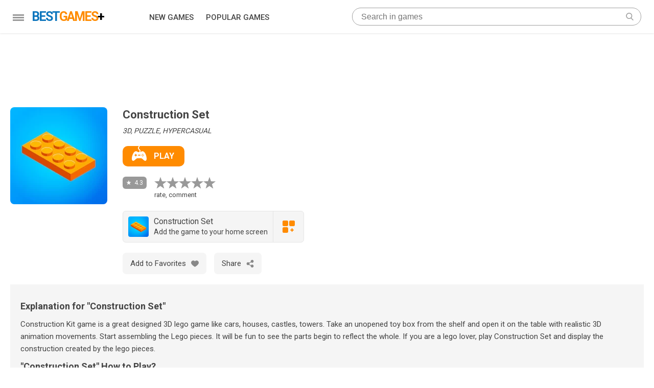

--- FILE ---
content_type: text/html; charset=UTF-8
request_url: https://bestgamesplus.com/play-game/construction-set
body_size: 27339
content:
<!DOCTYPE html>
		<html lang="en">
		<head>
		<meta http-equiv="Content-Type" content="text/html; charset=utf-8" />
		<title>Play Construction Set</title><meta name="description" content="Play Construction Set. Construction Kit game is a great designed 3D lego game like cars, houses, castles, towers. Take a... Play Construction Set game" /><link rel="canonical" href="https://bestgamesplus.com/play-game/construction-set" /><link rel="alternate" hreflang="tr" href="https://oyunyurdu.com/oyun-oyna/insaat-seti-lego" /><link rel="alternate" hreflang="en" href="https://bestgamesplus.com/play-game/construction-set" /><meta http-equiv="content-language" content="en" />
		<meta http-equiv="Cache-Control" content="max-age=31536000" />
		<meta name="HandheldFriendly" content="true" />
		<meta name="viewport" content="width=device-width, initial-scale=1" />
		<link rel="shortcut icon" type="image/x-icon" href="/theme/img/favicon.ico" />
		<link rel="preconnect" href="https://fonts.googleapis.com">
		<link rel="preconnect" href="https://fonts.gstatic.com" crossorigin>
		<link href="https://fonts.googleapis.com/css2?family=Roboto:wght@400;500;700&display=swap" rel="stylesheet">
<script async src="https://www.googletagmanager.com/gtag/js?id=G-Q4DBZ1D6E7" type="1a49a7de9225326f89fbb321-text/javascript"></script>
<script type="1a49a7de9225326f89fbb321-text/javascript">
window.dataLayer = window.dataLayer || [];
function gtag(){dataLayer.push(arguments);}
gtag("js", new Date());
gtag("config","G-Q4DBZ1D6E7");
</script>
<style>
.scnt{ margin: 0 auto;display: block;}
@media all and (min-width:1360px){
.scnt{ width:1340px}
}
@media all and (max-width:1359px) and (min-width:1280px){
.scnt{ width:1260px}
}
@media all and (max-width:1279px) and (min-width:1024px){
.scnt{ width:1004px}
}
@media all and (max-width:1023px) and (min-width:800px){
.scnt{ width:780px}
}
@media all and (max-width:799px) and (min-width:640px){
.scnt{ width:620px}
}
@media all and (max-width:639px){
.scnt{ width:100%}
}
main{ margin-top:65px; background-color:#fff}
@import url('https://fonts.googleapis.com/css2?family=Roboto:wght@400;500;700&display=swap');
body {
	font-size: 15px;
	line-height: 21px;
	color: #444;
	font-family: 'Roboto', sans-serif;
	padding:0;
}
#mm{display:none}
* {
	box-sizing: border-box;
	-webkit-box-sizing: border-box;
	-moz-box-sizing: border-box;
	list-style: none;
	background-position: center center;
	background-repeat: no-repeat;
	margin: 0;
	text-decoration: none;
}

img{font-style:italic;font-size:13px;line-height:20px;color:#a0a0a0}
body,html{height:100%!important}
p{margin:15px 0;font-size:17px; line-height:27px}
ul,li{ padding:0;margin:0}

.radius2p{border-radius:2px;-moz-border-radius:2px;-webkit-border-radius:2px}
.radius10p{border-radius:10px;-moz-border-radius:10px;-webkit-border-radius:10px}
.radius20p{border-radius:20px;-moz-border-radius:20px;-webkit-border-radius:20px}

@media all and (min-width:1265px){.ads.y ins{width:980px;height:120px}}
@media all and (min-width:824px) and (max-width:950px),all and (min-width:1054px) and (max-width:1246px){.ads.y ins{width:728px;height:90px}}
@media all and (max-width:824px),all and (min-width:950px) and (max-width:1054px){.ads.y ins{width:100%;height:100px}}

		</style></head><body>
	<style>a.link{color:#09c;text-decoration:none}a.link:hover{text-decoration:underline}#error_top,#success{margin-top:10px!important}.error,.info,.success{display:block;margin:10px 0;font-size:14px;line-height:18px}.error li,.info li,.success li{display:block;padding-left:8px}.error li{color:#b92a0c;border-left:2px solid #b92a0c}.info li{color:#e6b200;border-left:2px solid #e6b200}.success li{color:#72a433;border-left:2px solid #72a433}.ads{width:100%;height:auto}.ads ins{display:block;margin:0 auto!important}#h{top:0;display:block;width:100%;height:65px;position:fixed;z-index:999;background-color:#fff;padding:15px 0;-webkit-box-shadow:0 1px 3px 0 rgba(0,0,0,.1)!important;box-shadow:0 1px 3px 0 rgba(0,0,0,.1)!important}#h .center{position:relative}#mmi{vertical-align:top;width:52px;height:50px;padding:13px 15px;float:left;cursor:pointer}#mmi div{height:35px;display:block;position:relative}#mmi span{display:block;position:absolute;height:3px;background-color:#999;width:100%;left:0;transform:rotate(0);transition:transform .25s ease-in-out,width .25s ease-in-out,left .25s ease-in-out}#mmi span:nth-child(1){top:0}body.mm #mmi span:nth-child(1){width:0%;left:50%}#mmi span:nth-child(2){top:5px}body.mm #mmi span:nth-child(2){-webkit-transform:rotate(-45deg);-ms-transform:rotate(-45deg);transform:rotate(-45deg)}#mmi span:nth-child(3){top:5px}body.mm #mmi span:nth-child(3){-webkit-transform:rotate(45deg);-ms-transform:rotate(45deg);transform:rotate(45deg)}#mmi span:nth-child(4){top:10px}body.mm #mmi span:nth-child(4){width:0%;left:50%}#lg{display:inline-block;float:left;width:200px;height:35px}#lg svg{display:inline-block;width:27px;height:35px;margin-right:5px}#lg span{user-select:none;vertical-align:top;font-size:25px;font-weight:700;line-height:35px;letter-spacing:-2px;margin-top:2px}#lg #best{color:#0e76bd}#lg #games{color:#ff8b00}#hm{width:367px;margin:0 30px;float:left}#lg #plus{color:#000}#hm a{display:inline-block;font-weight:500;color:#444;font-size:15px;line-height:38px;margin:0 20px 0 0}#hm li{display:inline}#hm li:last-child a{margin-right:0}#sec{margin:0;float:left}#se{border:1px solid #a0a0a0;position:relative}#se input{margin:5px 15px;padding-right:30px;border:0;outline:0;font-size:16px;line-height:21px;width:calc(100% - 40px)}#se #submit{position:absolute;border:0;top:0;right:5px;width:33px;height:33px;background-image:url(/theme/img/search.svg);background-size:15px 15px}#se #close{display:none;position:absolute;border:0;top:0;left:0;width:33px;height:33px;background-image:url(/theme/img/close.svg);background-size:12px 12px}#se #close,#se #submit{background-color:transparent;outline:0;cursor:pointer}@media all and (min-width:1279px){#sec{width:calc(100% - 694px)}}@media all and (max-width:1279px){#hm{width:278px}#lg{float:left;width:180px}#sec{width:calc(100% - 575px)}}@media all and (max-width:799px) and (min-width:640px){#sec{width:calc(100% - 257px);padding-left:30px}}@media all and (max-width:799px){#h{height:65px}#hm{display:none}#hm>ul{margin-top:65px}}@media all and (max-width:639px){#se{border-width:2px}#se,#sec{width:35px;height:35px}#sec{float:right;margin:0 20px 0 10px}#se input{display:none;margin:5px 15px;padding-left:20px!important;width:calc(100% - 30px)}#se #submit{width:31px;height:31px;right:0}#se #close{width:31px;height:31px}#h.as #sec{width:calc(100% - 77px);margin-left:0!important}#h.as #se{width:100%}#h.as #lg{display:none}#h.as #se #close,#h.as #se input{display:block}}section #title{margin-bottom:15px;display:block;font-size:22px;line-height:28px;font-weight:400;letter-spacing:-2px;color:#444}footer{border-top:1px solid #e8ecef}footer .scnt{padding:30px 20px 50px 20px}#copy{font-size:13px;line-height:34px;font-weight:400;color:#777;display:inline-block;width:180px;vertical-align:top}#fm{display:inline-block;width:calc(100% - 220px);float:right}#fm li{display:inline-block;margin-right:20px;float:right}#fm a{font-size:14px;line-height:34px;white-space:nowrap;color:#444;font-weight:400}#fm a:hover{text-decoration:underline}@media all and (max-width:500px){#copy,#fm{width:100%;text-align:center;float:none}#fm li{float:none}#fm li:last-child{margin-right:0}#fm{margin-bottom:30px}}@media all and (min-width:501px){#fm li:first-child{margin-right:0}}#mm ul.cnt li svg{display:inline-block;width:17px;height:17px;margin-right:10px;float:left}#mm{width:200px;position:fixed;z-index:998;top:65px;height:calc(100% - 65px)!important;overflow-y:scroll;overflow-x:hidden;scrollbar-color:#62a7d7 transparent;scrollbar-width:thin;-webkit-box-shadow:0 0 10px rgb(0 0 0 / 20%);box-shadow:0 0 10px rgb(0 0 0 / 20%);transition:all .2s ease;background-color:#fff}#mm:hover,body.mm #mm{display:block}#mm::-webkit-scrollbar{width:8px}#mm::-webkit-scrollbar-thumb{background:#a0a0a0}#mm::-webkit-scrollbar-thumb:hover{background:#5d5d5d}#mm ul.cnt li{display:block}#mm ul.cnt li:hover{background-color:#ffb256}#mm ul.cnt li a{display:block;padding:7px 30px;color:#444;font-weight:400}#mm ul.cnt li a:hover{color:#444}#mm .cnt li.baslik{font-size:14px;line-height:21px;font-weight:500;letter-spacing:-.5px}#mm .cnt li a{font-size:15px;line-height:21px}#mm>ul.cnt{padding:10px 0;margin:0}@media all and (min-width:1360px){#mm{left:calc((100% - 1340px)/ 2)}}@media all and (max-width:1359px) and (min-width:1280px){#mm{left:calc((100% - 1260px)/ 2)}}@media all and (max-width:1279px) and (min-width:1024px){#mm{left:calc((100% - 1004px)/ 2)}}@media all and (max-width:1023px) and (min-width:800px){#mm{left:calc((100% - 780px)/ 2)}}@media all and (max-width:799px) and (min-width:640px){#mm{left:calc((100% - 620px)/ 2)}}@media all and (max-width:639px){#mm{left:0}}
#mm #oth{padding:20px;border-top:1px solid #ededed;margin-bottom:30px}#mm #oth a{color:#aaa;text-decoration:none;font-size:14px}#mm #oth a:hover{text-decoration:underline}#mm #oth li{padding:5px 10px}
	
	
	</style><style>
#ot{ font-size:0; line-height:0; padding-bottom:5px}
#img { display:inline-block}
#img img{ border-radius:8px;}
#inf{ vertical-align:top; display:inline-block; width:calc(100% - 190px); padding-left:30px}

h1{ font-size:22px; line-height:30px; margin-bottom:7px}
#oyna{padding:0 20px 0 18px; transition: background-color .15s linear;
    border-radius: 10px;
    background-color: #ff8b00; display:inline-block; margin-bottom:20px}
#oyna:hover{ background-color:#ffa436}
#oyna span{ font-size:16px; line-height:22px; font-weight:600;color:#fff; display:inline-block; margin:9px 0; vertical-align:top}
#oyna svg{width: 29px;
    height: 29px;
    margin-bottom: 9px;
    margin-right: 14px;}
#kat{font-size:14px; line-height:19px; font-style:italic; margin-bottom:20px }

#oy{ display:inline-block}
#oy svg{ width:24px; height:24px; fill:#999; cursor:pointer}


#oy svg.act{
  fill:#ff8b00
}

@media all and (max-width:640px){
	#oy svg { margin:0 3px;}
}
#pn {
    position: relative;
    height: 24px;
    background-color: rgba(0,0,0,0.4);
    color: #fff;
    font-size: 12px;
    line-height: 14px;
    padding: 5px 7px 0 23px;
    display: inline-block;
    border-radius: 6px;
    vertical-align: top;
	margin-right:15px
}
#pn:before {
    content: '';
    background-position: center;
    background-size: 10px;
    background-repeat: no-repeat;
    position: absolute;
    top: 5px;
    left: 5px;
    display: block;
    width: 14px;
    height: 14px;
    background-image: url('data:image/svg+xml;utf8,<svg width="10" height="10" style="fill:%23fff" xmlns="http://www.w3.org/2000/svg"><path d="M5 0l1.176 3.382 3.58.073-2.854 2.163L7.94 9.045 5 7 2.061 9.045l1.037-3.427L.245 3.455l3.58-.073L5 0z" /></svg>');
}

#oi{
	background-color:#f5f5f5;
	padding:20px;
}
#oi .p p{margin:10px 0;font-size:15px;line-height:24px;}
#cns *{user-select:none}
#cns .bb{ margin:0 15px 15px 0}
.bb {
    display: inline-block;
    cursor: pointer;
	position:relative;
	background-color:#f5f5f5;
	padding:5px 15px;
	border-radius:7px;
	vertical-align:top
}
.bb span {
    display: inline-block;
	font-size:15px; line-height:32px;
	color:#444;
	margin-right:10px;
	vertical-align:top
}
.bb:hover{ background-color:#e5e5e5}

#fv_i.add{ background-color:#ff8b00}
#fv_i.add span{ color:#fff}
#fv_i.add path{ fill:#fff}

#shr {
    visibility: hidden;
    opacity: 0;
    position: absolute;
    bottom: 0;
    right: 0;
    width: 200px;
    height: auto;
    box-shadow: 0 0px 15px rgb(0 0 0 / 10%);
    -webkit-transform-origin: bottom right;
    transform-origin: bottom right;
    -webkit-transform: scale(0,0);
    transform: scale(0,0);
    -webkit-transition: .3s;
    transition: .3s;
}

#shr div {
    padding: 12px 0;
    width: 100%;
    background-color: #fff;
}
#shr a {
	 padding: 5px 17px;
    overflow: hidden;
    display: block;
    width: 100%;
    cursor: pointer;
    font-size: 13px;
    line-height: 24px;
    color: #444;
}
#shr a:hover { background-color:#ff8b00;color:#fff}
#shr a:before {
    content: '';
    display: inline-block;
    width: 24px;
    height: 24px;
    background-size: 17px 17px;
    background-position: center;
    background-repeat: no-repeat;
    margin-right: 12px;
    cursor: pointer;
    float: left;
}
#shr a#t:before {
    background-image: url([data-uri]);
}
#shr a#f:before {
    background-image: url([data-uri]);
}
#shr a#wa:before {
    background-size: 20px 20px;
    background-image: url([data-uri]);
}

#shr_i:hover #shr {
    transform: scale(1,1);
    visibility: visible;
    opacity: 1;
}

#uy{ font-size:0; margin:20px 0; border: solid 1px #e5e5e5; background-color:#f5f5f5; display:inline-block; border-radius:6px; border-radius:6px; cursor:pointer;user-select:none}
#uy:hover{ background-color:#e5e5e5}
#uy img{margin:10px 0 10px 10px; border-radius:4px} 
#uy #uy1{padding:10px; width:calc(100% - 110px); display:inline-block;font-size:16px; line-height:20px; vertical-align:top; text-align:left}
#uy span{font-size:14px; line-height:18px;}
#uy #uy2{ border-left: solid 1px #e5e5e5;width:60px; height:60px; display:inline-block;font-size:16px; line-height:20px; vertical-align:top; padding:18px}



#yrl { display:block; margin:20px 0 0;}
#yrl li { border-bottom:1px solid #ededed; padding:10px 20px; width:100%; display:inline-block}
#yrl li:last-child { border:none;}
#yrl li #f {border-radius:50%; display:inline-block; width:25px; height:25px; font-size:18px; line-height:25px; color:#fff;text-align: center;}
#yrl li #s {  display:inline-block;width:calc(100% - 25px); padding-left:15px;font-size:15px; line-height:25px; color:#444;}
#yrl li #y {  display:inline-block;width:100%; padding-top:5px;font-size:15px; line-height:25px; color:#444;}
#yrl li time{font-size: 13px;
    font-style: italic;}
#yrl li.b { background-color:#faeec4; border-bottom:1px solid #fff}


#yrl *{font-size: 16px;line-height: 24px;}

#yr{ padding-top:20px}
	#yrmc{max-width:400px; max-width:350px;display:block; margin:0 auto; }
	#yrm{padding:20px;background-color:#fff;box-shadow: 0 0 6px 4px #fff; }
	#yrm input,#yrm textarea{font-family:'Open Sans', sans-serif}
	@media all and (max-width:500px){
		#yrmc{max-width:100%;padding:20px 0;}
		
	}
	
	#yrm button{background-color:#ff8b00;color:#fff;font-size: 14px;line-height: 18px;padding: 8px 15px;display: inline-block;border-radius: 6px;outline:none;border:none;cursor:pointer}
	#yrm button:hover{ background-color:#ffa436}
	
	
	
.t {
    font-size: 24px;
    line-height: 30px;
    font-weight: 600;
    color: #444;
    display: inline-block;
    margin: 20px 0;
	
}
.t svg{
	display: inline-block;
    width: 24px;
    height: 24px;
    margin:3px 15px 3px 0;
    float: left;
}
.oc{margin-bottom:30px; vertical-align:top}
.ol { margin: 0 auto; display:block}
.ol .oc{background-color:#fff;display:inline-block;}
.ol .oc:not(.reklam){}
.ol .oc:not(.reklam) .imglod{-webkit-transition:.2s ease;-o-transition:.2s ease;transition:.2s ease;overflow:hidden;border-radius:8px}
.ol .oc:not(.reklam):hover .imglod{-webkit-transition:all .2 ease;-o-transition:all .2 ease;transition:all .2 ease;-webkit-transform:scale(1.05)!important;transform:scale(1.05)!important}
.ol .oc:hover img{-webkit-transform:scale(1.05);transform:scale(1.05)}
.oc .imglod{position:relative;overflow:hidden}
.ol .oc img{display:block;width:100%;height:auto;aspect-ratio:1/1;}

.ol .oc:last-child{margin-right:0!important}
.ol .oc:hover .name{color:#0e76bd}
.oc{margin-bottom:30px}


.oc .pn {
    position: relative;
    background-color: rgba(0,0,0,0.4);
    height: 22px;
    color: #fff;
    font-size: 11px;
    line-height: 15px;
    padding: 4px 5px 4px 19px;
    display: inline-block;
    border-radius: 4px;
    vertical-align: top;
    margin-top: 3px;
}
.oc .pn:before {
    content: '';
    display: block;
    width: 13px;
    height: 13px;
    background-image: url('data:image/svg+xml;utf8,<svg width="10" height="10" style="fill:%23fff" xmlns="http://www.w3.org/2000/svg"><path d="M5 0l1.176 3.382 3.58.073-2.854 2.163L7.94 9.045 5 7 2.061 9.045l1.037-3.427L.245 3.455l3.58-.073L5 0z" /></svg>');
    background-position: center;
    background-size: 10px;
    background-repeat: no-repeat;
    position: absolute;
    top:4px;
    left: 3px;
}
.oc .name{ margin-top:10px}
.oc .nmd {
    width: calc(100% - 40px);
    display: inline-block;
}
.ol .oc .nm{margin:5px 0 5px 12px;
    word-wrap: break-word;
    font-size: 14px;
    line-height: 22px;
    color: #444;
    font-family: Roboto,sans-serif;
    font-weight: 400;
    -webkit-transition: .25s ease-in-out;
    transition: .25s ease-in-out;
    -moz-transition: .25s ease-in-out;
    -o-transition: .25s ease-in-out;
    display: -webkit-box;
    max-height: 40px;
    -webkit-line-clamp: 2;
    -webkit-box-orient: vertical;
    overflow: hidden;
    text-overflow: ellipsis;}


@media all and (min-width:1360px){
	.ol{ width:1240px}
	.oc:nth-child(6n){margin-right:0!important}
	.oc{width:190px!important;margin-right:20px;margin-bottom:20px!important;}
	.oc img{height:190px!important}
}
@media all and (max-width:1359px) and (min-width:1280px){
	.ol{ width:1240px}
	.oc:nth-child(6n){margin-right:0!important}
	.oc{width:190px!important;margin-right:20px;margin-bottom:20px!important;}
	.oc img{height:190px!important}
}
@media all and (max-width:1279px) and (min-width:1024px){
	.ol{ width:980px}
	.oc:nth-child(5n){margin-right:0!important}
	.oc{width:180px!important;margin-right:20px;margin-bottom:20px!important;}
	.oc img{height:180px!important}
}
@media all and (max-width:1023px) and (min-width:800px){
	.ol{ width:760px}
	.oc:nth-child(4n){margin-right:0!important}
	.oc{width:170px!important;margin-right:20px;margin-bottom:20px!important;}
	.oc img{height:170px!important}
}
@media all and (max-width:799px) and (min-width:640px){
	.ol{ width:600px}
	.oc:nth-child(3n){margin-right:0!important}
	.oc{width:190px!important;margin-right:15px;margin-bottom:20px!important;}
	.oc img{height:190px!important}
}
@media all and (max-width:639px){
	.ol{ width:100%; padding:0 20px}
	.oc:nth-child(2n){margin-right:0!important}
	.oc{width:calc(50% - 7px)!important;margin-right:14px;margin-bottom:20px!important;}
	.oc .pn{
    font-size: 10px;
    line-height: 12px;
    padding: 5px 5px 5px 15px;}
	.oc .pn:before {
    width: 11px;
    height: 11px;
    background-size: 9px;
    top: 5px;
    left: 3px;
	}

	.oc .nm {
    margin: 5px 5px 5px 10px;
	}

    #ot{ text-align:center}
    #img{margin:0 auto;display:block;margin-bottom:20px}
    #img img{ width:150px;height:150px}
    #inf{padding:0; width:100%}
    #po{margin:5px 0}
}
.ol ul{
	padding-left:20px
}
.ol ul br{
	 display: none;
}
.ol ul li{
	display:list-item;
	list-style: disc;
}
.ol h2{
	font-size:18px;
	line-height:26px
}
.ol h3{
	font-size:16px;
	line-height:24px
}
</style>
<main>
<div class="ads y"><ins class="adsload" data-ad-slot="3838466872"></ins></div><div class="scnt" style="padding:25px 0">
    <div id="ot" class="ol">
        <div id="img"><a target="_blank" rel="nofollow" href="/game/construction-set"><img loading="lazy" width="190px" height="auto" src="../../media/oyun/35/190/17246.webp" /></a></div>
        
        <div id="inf">
            <h1>Construction Set</h1>
            <div id="kat">3D, PUZZLE, HYPERCASUAL</div>
            <a id="oyna" target="_blank" rel="nofollow" href="/game/construction-set"><svg viewBox="0 0 512.006 512.006" fill="#fff"><g><path d="m46.014 512.006c24.507 0 53.54-18.193 88.799-55.635 20.537-21.841 49.853-34.365 78.651-34.365h85.078c28.799 0 58.114 12.524 78.651 34.365 35.259 37.441 64.292 55.635 88.799 55.635 16.143 0 29.282-9.258 36.973-26.06 5.771-12.583 9.038-29.648 9.038-50.684 0-86.968-56.268-254.257-142.401-254.257-26.016 0-38.159 8.291-48.882 15.601-8.395 5.728-16.575 11.087-32.195 13.927 6.777-10.649 12.479-23.445 12.479-37.028 0-32.124-31.523-60.645-35.098-63.765-6.46-5.698-24.902-26.503-24.902-42.235s18.442-35.537 24.902-41.235c6.196-5.464 6.812-14.941 1.348-21.152-5.449-6.255-14.912-6.841-21.123-1.406-3.604 3.149-35.127 31.67-35.127 63.794s31.523 61.645 35.098 64.765c6.46 5.698 24.902 25.503 24.902 41.235 0 13.271-13.068 29.346-21.052 37.5h-23.216c-18.633-2.93-26.807-8.496-35.449-14.399-10.723-7.31-22.866-15.601-48.882-15.601-86.133 0-142.402 167.289-142.402 254.257 0 69.258 32.285 76.743 46.011 76.743zm329.989-151c-8.284 0-15-6.716-15-15s6.716-15 15-15 15 6.716 15 15-6.716 15-15 15zm30-60c8.284 0 15 6.716 15 15s-6.716 15-15 15-15-6.716-15-15 6.717-15 15-15zm-30-30c8.284 0 15 6.716 15 15s-6.716 15-15 15-15-6.716-15-15 6.717-15 15-15zm-30 30c8.284 0 15 6.716 15 15s-6.716 15-15 15-15-6.716-15-15 6.717-15 15-15zm-120 0h60c8.291 0 15 6.709 15 15s-6.709 15-15 15h-60c-8.291 0-15-6.709-15-15s6.709-15 15-15zm-120 0h15v-15c0-8.291 6.709-15 15-15s15 6.709 15 15v15h15c8.291 0 15 6.709 15 15s-6.709 15-15 15h-15v15c0 8.291-6.709 15-15 15s-15-6.709-15-15v-15h-15c-8.291 0-15-6.709-15-15s6.709-15 15-15z"/></g></svg><span>PLAY</span></a>
            
            <div id="po">
            	<div id="pn">4.3</div>
                <div id="oy">
                	<svg class="oy" xmlns="http://www.w3.org/2000/svg" viewBox="0 0 285 271.2"><path d="M199.8 169.5l85.2-65.4-106.2-3L142.8 0l-35.4 99.9-107.4 3 84.3 64.8-30.6 102.9 87.6-60 88.5 60.6z" /></svg>
                    <svg class="oy" xmlns="http://www.w3.org/2000/svg" viewBox="0 0 285 271.2"><path d="M199.8 169.5l85.2-65.4-106.2-3L142.8 0l-35.4 99.9-107.4 3 84.3 64.8-30.6 102.9 87.6-60 88.5 60.6z" /></svg>
                    <svg class="oy" xmlns="http://www.w3.org/2000/svg" viewBox="0 0 285 271.2"><path d="M199.8 169.5l85.2-65.4-106.2-3L142.8 0l-35.4 99.9-107.4 3 84.3 64.8-30.6 102.9 87.6-60 88.5 60.6z" /></svg>
                    <svg class="oy" xmlns="http://www.w3.org/2000/svg" viewBox="0 0 285 271.2"><path d="M199.8 169.5l85.2-65.4-106.2-3L142.8 0l-35.4 99.9-107.4 3 84.3 64.8-30.6 102.9 87.6-60 88.5 60.6z" /></svg>
                    <svg class="oy" xmlns="http://www.w3.org/2000/svg" viewBox="0 0 285 271.2"><path d="M199.8 169.5l85.2-65.4-106.2-3L142.8 0l-35.4 99.9-107.4 3 84.3 64.8-30.6 102.9 87.6-60 88.5 60.6z" /></svg>
                    <span style="font-size:13px;line-height:23px;display:block">rate, comment</span>
                </div>
            </div>
                        <div id="uy">
            	<img loading="lazy" width="40px" height="40px" src="../../media/oyun/35/190/17246.webp" />
                <div id="uy1">
				Construction Set<br /><span>Add the game to your home screen</span>
                </div>
                <div id="uy2"><svg fill="#ff8b00" width="24px" height="24px" viewBox="0 0 469.333 469.333"><path d="M170.667,0h-128C19.135,0,0,19.135,0,42.667v128c0,23.531,19.135,42.667,42.667,42.667h128 c23.531,0,42.667-19.135,42.667-42.667v-128C213.333,19.135,194.198,0,170.667,0z"/><path d="M426.667,0h-128C275.135,0,256,19.135,256,42.667v128c0,23.531,19.135,42.667,42.667,42.667h128 c23.531,0,42.667-19.135,42.667-42.667v-128C469.333,19.135,450.198,0,426.667,0z"/><path d="M170.667,256h-128C19.135,256,0,275.135,0,298.667v128c0,23.531,19.135,42.667,42.667,42.667h128 c23.531,0,42.667-19.135,42.667-42.667v-128C213.333,275.135,194.198,256,170.667,256z"/><path d="M416,341.333h-32v-32c0-5.896-4.771-10.667-10.667-10.667H352c-5.896,0-10.667,4.771-10.667,10.667v32h-32 c-5.896,0-10.667,4.771-10.667,10.667v21.333c0,5.896,4.771,10.667,10.667,10.667h32v32c0,5.896,4.771,10.667,10.667,10.667 h21.333c5.896,0,10.667-4.771,10.667-10.667v-32h32c5.896,0,10.667-4.771,10.667-10.667V352 C426.667,346.104,421.896,341.333,416,341.333z"/></svg></div>
            </div>    
                        
            
            <div id="cns">
        		                
                                
                <div class="bb " id="fv_i" data-id="17246">
                	<span>Add to Favorites</span>
                	<svg widht="15px" height="15px" style="margin-top:9px" viewBox="0 0 412.735 412.735"><g><path d="M295.706,35.522C295.706,35.522,295.706,35.522,295.706,35.522c-34.43-0.184-67.161,14.937-89.339,41.273 c-22.039-26.516-54.861-41.68-89.339-41.273C52.395,35.522,0,87.917,0,152.55C0,263.31,193.306,371.456,201.143,375.636 c3.162,2.113,7.286,2.113,10.449,0c7.837-4.18,201.143-110.759,201.143-223.086C412.735,87.917,360.339,35.522,295.706,35.522z"  fill="#888" /></g></svg>
                </div>
                
                               
                <div class="bb" id="shr_i">
                	<span>Share</span>
                    <svg width="15px" height="15px" style="margin-top:9px" fill="#888" viewBox="0 0 663 663"><path d="M510,408c-45.135,0-84.558,23.588-107.202,58.956l-136.527-78.03c8.797-17.34,14.229-36.644,14.229-57.426 c0-12.827-2.474-24.964-5.993-36.644l142.061-81.167C439.85,238.935,472.948,255,510,255c70.405,0,127.5-57.095,127.5-127.5 S580.405,0,510,0S382.5,57.095,382.5,127.5c0,12.827,2.474,24.964,5.992,36.644l-142.06,81.192 C223.15,220.065,190.051,204,153,204c-70.405,0-127.5,57.069-127.5,127.5C25.5,401.905,82.595,459,153,459 c29.07,0,55.539-10.098,76.984-26.494l153.893,89.198c-0.484,4.616-1.377,9.078-1.377,13.796c0,70.405,57.095,127.5,127.5,127.5 s127.5-57.095,127.5-127.5S580.405,408,510,408z"/></svg>
                	<div id="shr"><div><a target="_blank" href="https://twitter.com/intent/tweet?text=Construction Set&amp;url=https://bestgamesplus.com/play-game/construction-set&amp;via=Best Games Plus" id="t">Share on Twitter</a><a target="_blank" href="https://www.facebook.com/share.php?u=https://bestgamesplus.com/play-game/construction-set" id="f">Share on Facebook</a><a target="_blank" href="https://web.whatsapp.com/send?text=Construction Set : https://bestgamesplus.com/play-game/construction-set" id="wa">Share on Whatsapp</a></div></div>
                </div>
                
                                
            </div>
            
        </div>
    </div>
    
	<div id="oi" class="ol" itemscope itemtype="https://schema.org/FAQPage">
    			<div class="p" itemscope itemprop="mainEntity" itemtype="https://schema.org/Question">
			<p><h2 itemprop="name">Explanation for "Construction Set"</h2></p>
			<div itemscope itemprop="acceptedAnswer" itemtype="https://schema.org/Answer"><div itemprop="text"><p>Construction Kit game is a great designed 3D lego game like cars, houses, castles, towers. Take an unopened toy box from the shelf and open it on the table with realistic 3D animation movements. Start assembling the Lego pieces. It will be fun to see the parts begin to reflect the whole. If you are a lego lover, play Construction Set and display the construction created by the lego pieces.</p></div></div>
		</div>
				<div class="p" itemscope itemprop="mainEntity" itemtype="https://schema.org/Question">
			<p><h2 itemprop="name">"Construction Set" How to Play?</h2></p>
			<div itemscope itemprop="acceptedAnswer" itemtype="https://schema.org/Answer"><div itemprop="text"><p>To play Construction Set, first take an unopened box from the shelf. Open the box on the table and line up the lego pieces on the table. Perform the assembly process by clicking the lego pieces in the order requested from you.</p></div></div>
		</div>
		    </div>
    
    </div>

<div></div>
<div class="ads y"><ins class="adsload" data-ad-slot="3838466872"></ins></div><div class="scnt">
    
    <div class="ol">
    	<div class="t"><svg fill="#444" viewBox="0 0 511.5 511.5"><g><path d="m437.144 320.656c-.004-.05-.007-.101-.011-.15-1.541-21.368-5.481-39.513-12.39-57.037-.093-.265-.193-.528-.302-.79-.395-.951-39.225-95.684-21.044-147.746 1.641-4.697.845-9.901-2.123-13.894s-7.716-6.249-12.691-6.037c-1.333.058-28.492 1.565-57.3 26.911-25.213-52.021-29.194-107.287-29.235-107.89-.341-5.227-3.383-9.896-8.026-12.32-4.644-2.425-10.213-2.249-14.697.457-39.788 24.034-70.525 53.365-91.356 87.18-16.82 27.302-27.192 57.459-30.829 89.634-3.004 26.576-.896 50.03 2.135 67.303l-53.65-21.948c-3.943-1.613-8.386-1.476-12.222.385-3.834 1.858-6.697 5.26-7.874 9.354-3.504 12.189-6.128 23.455-8.023 34.441-6.596 38.261-3.897 77.447 7.802 113.325 11.762 36.068 32.059 67.129 58.697 89.824 23.888 20.353 51.603 33.115 81.744 38.092-11.314-3.379-21.83-9.073-31.214-17.068-27.495-23.425-40.36-62.425-33.576-101.781 1.058-6.129 3.567-15.537 3.851-16.59 1.425-5.306 5.463-9.594 10.805-10.879 5.306-1.272 10.709.248 14.39 4.261 1.471 1.363 16.613 14.513 45 6.726 33.346-9.144 35.743-79.643 33.954-103.618-.507-6.792 3.625-13.072 10.063-15.295 6.438-2.227 13.564.172 17.356 5.829 39.061 58.301 56.316 104.506 55.95 149.817-.144 17.611-6.086 37.476-16.305 54.5-12.217 20.354-29.129 34.694-48.908 41.475-5.53 1.896-11.01 3.337-16.421 4.374 18.163-1.445 36.885-5.398 55.918-11.922 38.865-13.321 69.645-39.707 89.011-76.303 16.095-30.42 23.739-66.864 21.521-102.62z"/><path d="m322.327 410.908c.163-20.174-3.114-47.809-25.412-90.465-.268 1.941-.563 3.899-.89 5.868-4.951 29.861-18.181 67.466-53.09 77.038-21.704 5.952-39.849 3.553-53.224-1.523-2.809 26.585 6.408 52.796 24.276 68.02 16.773 14.292 38.696 17.37 63.396 8.901 30.369-10.409 44.771-46.633 44.944-67.839z"/></g></svg>New Games</div>
    </div>
    <div class="ol">
        <div class="oc"><a href="/play-game/pinball-vs-zombie"><div class="imglod radius2p"><img loading="lazy" title="Pinball VS Zombie" class="radius2p" src="https://img.gamedistribution.com/5cdec698c5ce4e66af14ea5b3968ef08-512x512.jpg" width="100%" hegiht="100%" style="display: block;"></div><div class="name"><div class="pn">4.3</div><div class="nmd"><div class="nm">Pinball VS Zombie</div></div></div></a></div><div class="oc"><a href="/play-game/plant-merge-zombie-war"><div class="imglod radius2p"><img loading="lazy" title="Plant Merge: Zombie War" class="radius2p" src="/media/oyun/53/190/26029.webp" width="100%" hegiht="100%" style="display: block;"></div><div class="name"><div class="pn">4.3</div><div class="nmd"><div class="nm">Plant Merge: Zombie War</div></div></div></a></div><div class="oc"><a href="/play-game/crazy-bike-stunts-pvp"><div class="imglod radius2p"><img loading="lazy" title="Crazy Bike Stunts PvP" class="radius2p" src="/media/oyun/53/190/26028.webp" width="100%" hegiht="100%" style="display: block;"></div><div class="name"><div class="pn">4.1</div><div class="nmd"><div class="nm">Crazy Bike Stunts PvP</div></div></div></a></div><div class="oc"><a href="/play-game/crazy-traffic-racer"><div class="imglod radius2p"><img loading="lazy" title="Crazy Traffic Racer" class="radius2p" src="/media/oyun/52/190/25984.webp" width="100%" hegiht="100%" style="display: block;"></div><div class="name"><div class="pn">4.4</div><div class="nmd"><div class="nm">Crazy Traffic Racer</div></div></div></a></div><div class="oc"><a href="/play-game/2-player-battle"><div class="imglod radius2p"><img loading="lazy" title="2 Player Battle" class="radius2p" src="https://img.gamedistribution.com/4625c660923c42b8a5c8e4d2fbdc98ee-512x512.jpg" width="100%" hegiht="100%" style="display: block;"></div><div class="name"><div class="pn">4.3</div><div class="nmd"><div class="nm">2 Player Battle</div></div></div></a></div><div class="oc"><a href="/play-game/pool-master"><div class="imglod radius2p"><img loading="lazy" title="Pool Master" class="radius2p" src="/media/oyun/52/190/25954.webp" width="100%" hegiht="100%" style="display: block;"></div><div class="name"><div class="pn">4.3</div><div class="nmd"><div class="nm">Pool Master</div></div></div></a></div><div class="oc"><a href="/play-game/marble-blast"><div class="imglod radius2p"><img loading="lazy" title="Marble Blast" class="radius2p" src="/media/oyun/52/190/25942.webp" width="100%" hegiht="100%" style="display: block;"></div><div class="name"><div class="pn">4.1</div><div class="nmd"><div class="nm">Marble Blast</div></div></div></a></div><div class="oc"><a href="/play-game/ugc-math-race"><div class="imglod radius2p"><img loading="lazy" title="UGC Math Race" class="radius2p" src="/media/oyun/52/190/25874.webp" width="100%" hegiht="100%" style="display: block;"></div><div class="name"><div class="pn">4.6</div><div class="nmd"><div class="nm">UGC Math Race</div></div></div></a></div><div class="oc"><a href="/play-game/brawl-stars-brave-adventure"><div class="imglod radius2p"><img loading="lazy" title="Brawl Stars Brave Adventure" class="radius2p" src="/media/oyun/52/190/25870.webp" width="100%" hegiht="100%" style="display: block;"></div><div class="name"><div class="pn">4.7</div><div class="nmd"><div class="nm">Brawl Stars Brave Adventure</div></div></div></a></div><div class="oc"><a href="/play-game/tag-run"><div class="imglod radius2p"><img loading="lazy" title="Tag Run" class="radius2p" src="/media/oyun/52/190/25866.webp" width="100%" hegiht="100%" style="display: block;"></div><div class="name"><div class="pn">4.2</div><div class="nmd"><div class="nm">Tag Run</div></div></div></a></div><div class="oc"><a href="/play-game/survival-island-evo"><div class="imglod radius2p"><img loading="lazy" title="Survival Island: EVO" class="radius2p" src="/media/oyun/52/190/25805.webp" width="100%" hegiht="100%" style="display: block;"></div><div class="name"><div class="pn">4.5</div><div class="nmd"><div class="nm">Survival Island: EVO</div></div></div></a></div><div class="oc"><a href="/play-game/snow-road-puzzle"><div class="imglod radius2p"><img loading="lazy" title="Snow Road Puzzle" class="radius2p" src="/media/oyun/52/190/25789.webp" width="100%" hegiht="100%" style="display: block;"></div><div class="name"><div class="pn">4.2</div><div class="nmd"><div class="nm">Snow Road Puzzle</div></div></div></a></div>    </div>
    
</div>
<div class="ads y"><ins class="adsload" data-ad-slot="3838466872"></ins></div></main>
<style>
body.lpbl>*:not(#lp){filter: blur(7px);}
#lp{position:fixed;vertical-align:middle;top:0;left:0;bottom:0;right:0;width:100%;height:100%; overflow-y:scroll}#lptb{display:table; width:100%; height:100%}#lp #lpbg{background-color:#fff;opacity:.7;position:fixed;top:0;left:0;bottom:0;right:0;width:100%;height:100%}#lpcl{ display:table-cell;vertical-align: middle;  width:100%} #lpcv{width:100%;max-width:700px;margin:0 auto;display: block; position:relative;margin-top: 60px;}#lp #lpmes{display:block; text-align:center; font-size:20px; color:#0e76bd; line-height:30px; position:relative;font-family: 'Open Sans', sans-serif; font-weight:600; margin-bottom:20px; overflow:hidden}
#video_frame{ margin-top:-95px}
#video_frame>div{padding: calc(56.25% + 200px) 0px 0px !important;}
.sk-fading-circle{margin:0 auto;width:50px;height:50px;position:relative}.sk-fading-circle .sk-circle{width:100%;height:100%;position:absolute;left:0;top:0}.sk-fading-circle .sk-circle:before{content:'';display:block;margin:0 auto;width:15%;height:15%;background-color:#0e76bd;border-radius:100%;-webkit-animation:sk-circleFadeDelay 1.2s infinite ease-in-out both;animation:sk-circleFadeDelay 1.2s infinite ease-in-out both}.sk-fading-circle .sk-circle2{-webkit-transform:rotate(30deg);-ms-transform:rotate(30deg);transform:rotate(30deg)}.sk-fading-circle .sk-circle3{-webkit-transform:rotate(60deg);-ms-transform:rotate(60deg);transform:rotate(60deg)}.sk-fading-circle .sk-circle4{-webkit-transform:rotate(90deg);-ms-transform:rotate(90deg);transform:rotate(90deg)}.sk-fading-circle .sk-circle5{-webkit-transform:rotate(120deg);-ms-transform:rotate(120deg);transform:rotate(120deg)}.sk-fading-circle .sk-circle6{-webkit-transform:rotate(150deg);-ms-transform:rotate(150deg);transform:rotate(150deg)}.sk-fading-circle .sk-circle7{-webkit-transform:rotate(180deg);-ms-transform:rotate(180deg);transform:rotate(180deg)}.sk-fading-circle .sk-circle8{-webkit-transform:rotate(210deg);-ms-transform:rotate(210deg);transform:rotate(210deg)}.sk-fading-circle .sk-circle9{-webkit-transform:rotate(240deg);-ms-transform:rotate(240deg);transform:rotate(240deg)}.sk-fading-circle .sk-circle10{-webkit-transform:rotate(270deg);-ms-transform:rotate(270deg);transform:rotate(270deg)}.sk-fading-circle .sk-circle11{-webkit-transform:rotate(300deg);-ms-transform:rotate(300deg);transform:rotate(300deg)}.sk-fading-circle .sk-circle12{-webkit-transform:rotate(330deg);-ms-transform:rotate(330deg);transform:rotate(330deg)}.sk-fading-circle .sk-circle2:before{-webkit-animation-delay:-1.1s;animation-delay:-1.1s}.sk-fading-circle .sk-circle3:before{-webkit-animation-delay:-1s;animation-delay:-1s}.sk-fading-circle .sk-circle4:before{-webkit-animation-delay:-.9s;animation-delay:-.9s}.sk-fading-circle .sk-circle5:before{-webkit-animation-delay:-.8s;animation-delay:-.8s}.sk-fading-circle .sk-circle6:before{-webkit-animation-delay:-.7s;animation-delay:-.7s}.sk-fading-circle .sk-circle7:before{-webkit-animation-delay:-.6s;animation-delay:-.6s}.sk-fading-circle .sk-circle8:before{-webkit-animation-delay:-.5s;animation-delay:-.5s}.sk-fading-circle .sk-circle9:before{-webkit-animation-delay:-.4s;animation-delay:-.4s}.sk-fading-circle .sk-circle10:before{-webkit-animation-delay:-.3s;animation-delay:-.3s}.sk-fading-circle .sk-circle11:before{-webkit-animation-delay:-.2s;animation-delay:-.2s}.sk-fading-circle .sk-circle12:before{-webkit-animation-delay:-.1s;animation-delay:-.1s}@-webkit-keyframes sk-circleFadeDelay{0%,100%,39%{opacity:0}40%{opacity:1}}@keyframes sk-circleFadeDelay{0%,100%{opacity:0}40%{opacity:1}}


#lpcls {
    position: absolute;
    top: -50px;
    right: calc(50% - 14px);
    background-color: #444;
    width: 28px;
    height: 28px;
    background-image: url([data-uri]);
    border-radius: 50%;
    background-size: 12px 12px;
    background-position: center center;
    background-repeat: no-repeat;
    cursor: pointer;
}
#lpcls:hover{background-size:9px 9px}
</style>
<script src="/theme/js/head.min.js" type="1a49a7de9225326f89fbb321-text/javascript"></script>
<script type="1a49a7de9225326f89fbb321-text/javascript">
LP={

	body_overflow: function(val){$('body').css('overflow',val);},
	start:function(options){
		
		op = $.extend({mesaj:null,loader:true}, options);
		var mesaj_html='';
		if(op.mesaj!=null){
			mesaj_html='<div id="lpmes">'+op.mesaj+'</div>';
		}
		
		var loader_html='';
		if(op.loader){
			loader_html='<div class="sk-fading-circle"><div class="sk-circle1 sk-circle"></div><div class="sk-circle2 sk-circle"></div><div class="sk-circle3 sk-circle"></div><div class="sk-circle4 sk-circle"></div><div class="sk-circle5 sk-circle"></div><div class="sk-circle6 sk-circle"></div><div class="sk-circle7 sk-circle"></div><div class="sk-circle8 sk-circle"></div><div class="sk-circle9 sk-circle"></div><div class="sk-circle10 sk-circle"></div><div class="sk-circle11 sk-circle"></div><div class="sk-circle12 sk-circle"></div></div>';
		}

		var a='<div id="lp" style="z-index:1000"><div id="lpbg"></div>';
			a+='<div id="lptb"><div id="lpcl" style="height:'+parseInt($(window).height())+'px"><div id="lpcv"><div id="lpcls"></div>'+mesaj_html+loader_html+'</div></div></div>';
		a+='</div>';
		$('body').addClass('lpbl');this.body_overflow('hidden');$('body').append(a);
	},

	stop:function(){
		$('#lp').remove();
		this.body_overflow('visible');
		$('body').removeClass('lpbl');
	}

};
$(window).resize(function(){
	var e=$('#lpsc');
    if(e.length){e.height(parseInt($(window).height())+'px');}
});
function setCookie(cname, cvalue, exdays) {
    var d = new Date();
    d.setTime(d.getTime() + (exdays * 24 * 60 * 60 * 1000));
    var expires = "expires=" + d.toGMTString();
    document.cookie = cname + "=" + cvalue + ";" + expires + ";path=/";
}
function getCookie(cname) {
    var name = cname + "=";
    var decodedCookie = decodeURIComponent(document.cookie);
    var ca = decodedCookie.split(';');
    for(var i = 0; i < ca.length; i++) {
        var c = ca[i];
        while(c.charAt(0) == ' ') {
        	c = c.substring(1);
        }
        if(c.indexOf(name) == 0) {
        	return c.substring(name.length, c.length);
        }
    }
    return "";
}


$('#fv_i').click(function(){
	var fv=getCookie('fv');
	var id=$(this).data('id');
	if(fv==''){
		fv=new Array();
	}else{
		fv=JSON.parse(fv);
	}
	
	var varmi=fv.indexOf(id);
	if(varmi==-1){
		fv.push(id);
		setCookie('fv',JSON.stringify(fv),365);
		$(this).addClass('add').find('span').text('Added to Favorites');
	}else{
		var fvv=fv.splice(varmi,1);
		setCookie('fv',JSON.stringify(fv),365);
		$(this).removeClass('add').find('span').text('Add to Favorites');
	}
	
});

$(document).on('click','#lpcls',function(){
	LP.stop();
});


const installButton=document.getElementById('uy');
let beforeInstallPromptEvent;
window.addEventListener("beforeinstallprompt",function(e) {
	e.preventDefault();
	beforeInstallPromptEvent=e;
	installButton.style.display='inline-block';
	installButton.addEventListener("click",function() {
		e.prompt();
	});
	installButton.hidden = false;
});
installButton.addEventListener("click", function() {
	beforeInstallPromptEvent.prompt();
});

$('#yr_i').click(function(){
	var o=$('#yr').offset();
	$('html').animate({scrollTop:(o.top-parseInt($('header').height()))},500);
});

var oysvg=document.querySelectorAll("#oy svg");
oysvg.forEach(function(e,index){ 
	e.addEventListener("mouseover",function(a){
		for(var i=index;i>=0;i--){
			oysvg[i].classList.add('act');
		}
		for(var i=index+1;i<5;i++){
			oysvg[i].classList.remove('act');
		}
	});
	e.addEventListener("mouseout",function(a){
		oysvg.forEach(function(e){e.classList.remove('act'); });
	});
	e.addEventListener("click",function(a){
		
		var s='';
		for(i=0;i<=index;i++){
			s+='<svg fill="#ff8b00" width="15px" height="15px" xmlns="http://www.w3.org/2000/svg" viewBox="0 0 285 271.2"><path d="M199.8 169.5l85.2-65.4-106.2-3L142.8 0l-35.4 99.9-107.4 3 84.3 64.8-30.6 102.9 87.6-60 88.5 60.6z"></path></svg>';
		}
		
		LP.start({mesaj:'<div id="yrmc"><div id="yrm"><form id="puan"><div style="text-align:center">'+s+'</div><div style="background-color:#ff8b00;color:#fff;font-size: 14px;line-height: 18px;padding: 5px 12px;display: inline-block;border-radius: 6px;">Your Score: '+(index+1)+'</div><div style="font-size:14px; line-height:20px; color:#444;margin:20px 0 10px">You can add comments if you wish.</div><input style="width:100%;outline:none;border:none;border-bottom:1px solid #444;padding:8px 13px;margin:8px 0;font-size: 14px;line-height: 18px" placeholder="Your name" type="text" name="ad" /><textarea style="width:100%;outline:none;border:none;border-bottom:1px solid #444;padding:8px 13px;resize: none;margin:8px 0;font-size: 14px;line-height: 18px;overflow:hidden" name="yorum" placeholder="Your comment" rows="1"></textarea><div><button id="puyo" type="button" onclick="puyo_submit()">Save</button></div><input type="hidden" name="oyun" value="17246"><input type="hidden" name="puan" value="'+(index+1)+'"></form></div></div>',loader:false});
		
		function textarearesize(e){
			e.css('height',(parseInt(e.prop('scrollHeight'))+1)+'px');
		}
		
		$('#yrm textarea').keypress(function(){
			textarearesize($(this));
		});
		
		$('#yrm textarea').keyup(function(){
			textarearesize($(this));
		});
		
	});
});

function puyo_submit(){
	$.post('/yorum',$('form#puan').serialize(),function(data){
		data=JSON.parse(data);
		if(data.save){
			$('#lpmes').html(data.msj);
		}
	});
}
</script>
<script type="application/ld+json">{"@context":"http://schema.org","@type":"BreadcrumbList","itemListElement":[{"@type":"ListItem","position":"1","item":{"@type":"WebPage","@id":"https://bestgamesplus.com/","name":"OyunYurdu.com"}},{"@type":"ListItem","position":"2","item":{"@type":"WebPage","@id":"https://bestgamesplus.com/play-game/construction-set","name":"Construction Set"}}]}
</script><script type="application/ld+json">{"@context":"http://schema.org","@type":"Game","name":"Construction Set","url":"/game/construction-set","image":"https://img.gamedistribution.com/1c8e8a957a024f90bf11bbe38a55112e-512x512.jpeg","description":"Construction Kit game is a great designed 3D lego game like cars, houses, castles, towers. Take an unopened toy box from the shelf and open it on the table with realistic 3D animation movements. Start assembling the Lego pieces. It will be fun to see the parts begin to reflect the whole. If you are a lego lover, play Construction Set and display the construction created by the lego pieces. To play Construction Set, first take an unopened box from the shelf. Open the box on the table and line up the lego pieces on the table. Perform the assembly process by clicking the lego pieces in the order requested from you.","publisher":"gamedistribution","genre":["Construction Set","3d","puzzle","hypercasual"],"aggregateRating":{"@type": "AggregateRating","ratingValue":"4.3","reviewCount":"1"}}</script>
		<script src="/theme/js/head.min.js?2" type="1a49a7de9225326f89fbb321-text/javascript"></script>
		
		<header id="h">
			<div class="scnt">
				<div id="mmi" class="mbcl"><div><span></span><span></span><span></span><span></span></div></div>
				<a id="lg" title="Ana Sayfa" href="/"><span id="best">BEST</span><span id="games">GAMES</span><span id="plus">+</span></a>
				<ul id="hm">
					<li><a title="New Games" href="/new-games">NEW GAMES</a></li>
					<li><a title="Popular Games" href="/popular-games">POPULAR GAMES</a></li>
				</ul>
				<div id="sec">
					<div id="se" class="radius20p">
						<form action="/search" method="get">
							<input autocomplete="off" placeholder="Search in games" type="text" name="search" value="">
							<button class="radius20p" type="button" title="Kapat" id="close"></button>
							<button type="submit" title="Search" id="submit"></button>
						</form>
					</div>
				</div>
			</div>
		</header>
		<nav id="mm">
			<ul class="cnt">
				<li><a title="Popular Games" id="_populer" href="/popular-games"><svg fill="#444" viewBox="0 0 10 10"><path d="M5 0l1.176 3.382 3.58.073-2.854 2.163L7.94 9.045 5 7 2.061 9.045l1.037-3.427L.245 3.455l3.58-.073L5 0z"/></svg><span>Popular</span></a></li>
				<li><a title="New Games" id="_yeni" href="/new-games"><svg fill="#444" viewBox="0 0 511.5 511.5"><g><path d="m437.144 320.656c-.004-.05-.007-.101-.011-.15-1.541-21.368-5.481-39.513-12.39-57.037-.093-.265-.193-.528-.302-.79-.395-.951-39.225-95.684-21.044-147.746 1.641-4.697.845-9.901-2.123-13.894s-7.716-6.249-12.691-6.037c-1.333.058-28.492 1.565-57.3 26.911-25.213-52.021-29.194-107.287-29.235-107.89-.341-5.227-3.383-9.896-8.026-12.32-4.644-2.425-10.213-2.249-14.697.457-39.788 24.034-70.525 53.365-91.356 87.18-16.82 27.302-27.192 57.459-30.829 89.634-3.004 26.576-.896 50.03 2.135 67.303l-53.65-21.948c-3.943-1.613-8.386-1.476-12.222.385-3.834 1.858-6.697 5.26-7.874 9.354-3.504 12.189-6.128 23.455-8.023 34.441-6.596 38.261-3.897 77.447 7.802 113.325 11.762 36.068 32.059 67.129 58.697 89.824 23.888 20.353 51.603 33.115 81.744 38.092-11.314-3.379-21.83-9.073-31.214-17.068-27.495-23.425-40.36-62.425-33.576-101.781 1.058-6.129 3.567-15.537 3.851-16.59 1.425-5.306 5.463-9.594 10.805-10.879 5.306-1.272 10.709.248 14.39 4.261 1.471 1.363 16.613 14.513 45 6.726 33.346-9.144 35.743-79.643 33.954-103.618-.507-6.792 3.625-13.072 10.063-15.295 6.438-2.227 13.564.172 17.356 5.829 39.061 58.301 56.316 104.506 55.95 149.817-.144 17.611-6.086 37.476-16.305 54.5-12.217 20.354-29.129 34.694-48.908 41.475-5.53 1.896-11.01 3.337-16.421 4.374 18.163-1.445 36.885-5.398 55.918-11.922 38.865-13.321 69.645-39.707 89.011-76.303 16.095-30.42 23.739-66.864 21.521-102.62z"/><path d="m322.327 410.908c.163-20.174-3.114-47.809-25.412-90.465-.268 1.941-.563 3.899-.89 5.868-4.951 29.861-18.181 67.466-53.09 77.038-21.704 5.952-39.849 3.553-53.224-1.523-2.809 26.585 6.408 52.796 24.276 68.02 16.773 14.292 38.696 17.37 63.396 8.901 30.369-10.409 44.771-46.633 44.944-67.839z"/></g></svg><span>NEW</span></a></li>
				<li><a href="https://bestgamesplus.com/3d-games" id="_3d" title="3D"><svg fill="#444" viewBox="0 0 512 512"><path d="M256.002 242.913l210.412-121.43L256.002 0 45.586 121.483zm-15.052 26.073L30.534 147.557v242.96L240.95 512zm30.106 0V512l210.4-121.483v-242.96z"/></svg><span>3D</span></a></li><li><a href="https://bestgamesplus.com/hard-games" id="_hard" title="Hard"><svg fill="#444" viewBox="0 0 31.7 31.7"><g><g><path d="M4,20.4c-0.5-4.4,1.6-7.1,2.4-7.9c0.8,4.6,4.7,8.1,9.5,8.1c4.5,0,8.3-3.1,9.3-7.4c0.8,1.4,2.1,4.2,1.8,7.2 c8-0.1,4.1-9.2-1.6-10.2c0-0.5-0.1-0.9-0.2-1.4C25,5.8,22.4-0.1,14.9,0.1C8.5,0.3,7.1,5.1,6.8,8c-0.2,0.7-0.4,1.5-0.4,2.3 C-2,11.8-1.1,20.2,4,20.4z M11.4,8.2c0,0,0.8,0.3,0.8,3c1.4,0.5,3.9-4.2,3.9-4.2v3.7c1.6,0.4,6.5-0.1,6.5-0.1l0.2,0.2 c0,0.1,0,0.2,0,0.2c0,3.8-3.1,6.9-6.9,6.9c-3.8,0-6.8-3-6.9-6.8C10.4,10.5,11.4,8.2,11.4,8.2z"/><polygon points="7.7,31.1 10.3,28.2 10.6,31.1 21.1,31.1 21.4,27.4 24.2,31.1 28.7,31.1 21.8,21.8 10.6,21.8 2.9,31.1"/></g></g><path d="M30.3,2.8h-3.9c0-0.4,0-0.9,0-1.3c0-0.5-0.4-0.9-0.9-0.9h-19C6,0.6,5.6,1,5.6,1.5c0,0.4,0,0.9,0,1.3H1.7 c-0.5,0-0.9,0.4-0.9,0.9c0,4,1,7.7,2.9,10.6c1.9,2.8,4.4,4.4,7,4.6c0.6,0.7,1.3,1.2,1.9,1.6v3.9h-1.5c-1.8,0-3.3,1.5-3.3,3.3v1.5 H7.9C7.4,29.1,7,29.5,7,30c0,0.5,0.4,0.9,0.9,0.9h16.2c0.5,0,0.9-0.4,0.9-0.9s-0.4-0.9-0.9-0.9H24v-1.5c0-1.8-1.5-3.3-3.3-3.3h-1.5 v-3.9c0.7-0.4,1.3-1,1.9-1.6c2.7-0.2,5.2-1.8,7-4.6c1.9-2.8,2.9-6.6,2.9-10.6C31.1,3.2,30.7,2.8,30.3,2.8z M5.2,13.3 c-1.6-2.3-2.5-5.4-2.6-8.7h3.1C6,8.6,7,12.4,8.5,15.3c0.2,0.5,0.5,0.9,0.7,1.3C7.7,16.1,6.3,14.9,5.2,13.3L5.2,13.3z M26.7,13.3 c-1.1,1.7-2.5,2.9-4,3.4c0.3-0.4,0.5-0.9,0.7-1.3c1.5-3,2.4-6.7,2.8-10.8h3.1C29.2,7.8,28.3,10.9,26.7,13.3L26.7,13.3z"/></svg><span>Hard</span></a></li><li><a href="https://bestgamesplus.com/soccer-games" id="_soccer" title="Soccer"><svg fill="#444" viewBox="0 0 512 512"><path d="M256 0C114.848 0 0 114.848 0 256s114.848 256 256 256 256-114.848 256-256S397.152 0 256 0zm16.256 83.168l65.824-35.392c36.448 14.432 68.256 38.08 92.448 68.16l-15.68 72.384-50.208 24.608-92.384-67.296V83.168zm-97.792-35.584l65.824 35.52v62.528l-92.32 67.296-50.464-24.64-15.68-72.832c24.256-30.016 56.128-53.536 92.64-67.872zM71.36 382.528c-20.896-30.4-34.496-66.144-38.24-104.768l54.176-58.848 49.408 24.16 37.216 105.696-31.456 37.696-71.104-3.936zm241.696 89.824C294.784 477.184 275.744 480 256 480c-23.872 0-46.848-3.84-68.448-10.784l-20.128-62.656L199.52 368h113.088l31.52 37.312-31.072 67.04zm56.032-86.976l-30.944-36.64 37.728-105.664 49.184-24.096 53.856 58.816c-3.232 33.312-13.952 64.384-30.24 91.872l-79.584 15.712z"/></svg><span>Soccer</span></a></li><li><a href="https://bestgamesplus.com/cooking-games" id="_cooking" title="Cooking"><svg fill="#444" viewBox="0 0 300.3 300.3"><path d="M62.47 286.65c0 7.538 6.112 13.65 13.65 13.65h148.06c7.538 0 13.65-6.112 13.65-13.65V245.7H62.47v40.95zM216.143 34.626l-1.717.02C200.295 13.064 176.435 0 150.15 0s-50.146 13.064-64.273 34.645l-1.72-.02c-42.412 0-76.918 34.506-76.918 76.92 0 34.508 23.027 64.345 55.23 73.8V218.4h175.36v-33.058c32.2-9.447 55.23-39.294 55.23-73.796 0-42.414-34.505-76.92-76.917-76.92z"/></svg><span>Cooking</span></a></li><li><a href="https://bestgamesplus.com/jump-and-run-games" id="_jump-and-run" title="Jump and Run"><svg fill="#444" viewBox="0 0 393.734 393.734"><path d="M363.05 128.146c-11.29-16.393-29.003-37.32-48.927-35.6-3.64-5.52-14.748-23.27-24.428-40.91-10.48-20.414-32.167-37.34-39.865-24.446-1.04 2.672-1.495 9.947 8.496 32.77-7.36-12.33-15.714-24.42-26.133-28.312-13.03-4.906-21.917 1.864-8.106 29.4 20.867 51.104 24.27 66.587 23.61 72.87-.414 3.756-3.146 7.78-8.575 4.452-19.57-9.463-64.566-18.73-81.34-18.73-77.177 0-99 50.212-110.755 77.203 0 0-10.385 26.65-10.848 74.472-9.482-9.09-18.888-21.2-24.914-21.2C3.79 250.13 0 256.586 0 269.3c0 12.718 14.64 37.554 33.513 50.5 3.98 2.857 8.803 2.822 13.754-.103 1.735-1.057 2.78-1.44 3.302-1.59 8.965 8.346 16.517 14.783 22.437 19.13 18.195 24.47 14.973 20.645 101.544 33.734 0 0 13.213 1.243 18.365-8.917 3.844-11.24-1.636-18.548-10.28-24.595-2.357-1.718-9.188-5.663-11.935-6.834 45.843 5.056 80.647 10.532 85.944 13.505 5.95 13.823 18.254 22.05 36.725 24.5 8.695 0 14.725-3.356 17.81-9.998 6.064-11.973-10.694-22.428-19.804-29.177-8.13-5.753-12.136-15.583-11.758-17.486.06-.192.133-.474.7-.792 13.205-7.212 25.18-18.633 35.537-33.94 9.53-14.075 14.79-28.15 15.624-41.9 12.016-.774 28.47-10.02 40.286-17.702 14.592-9.48 21.978-20.662 21.978-33.218.02-17.874-14.35-32.552-30.683-56.292zm-41.246 20.47c-5.567 0-10.106-4.533-10.106-10.118a10.12 10.12 0 0 1 10.106-10.1c5.578 0 10.105 4.53 10.105 10.1 0 5.58-4.527 10.118-10.105 10.118z" /></svg><span>Jump and Run</span></a></li><li><a href="https://bestgamesplus.com/cars-games" id="_cars" title="Cars"><svg fill="#444" viewBox="0 0 39.055 39.054"><path d="M38.83 14.26c-.19-.233-.476-.37-.775-.37h-3.8c-.938-2.474-2.16-4.898-3.55-5.813-4.805-3.16-17.55-3.16-22.355 0-1.4.916-2.607 3.343-3.55 5.813H1c-.302 0-.586.136-.775.37s-.266.54-.204.834l.563 2.728a1 1 0 0 0 .979.797H2.69c-1.087 1.254-1.614 2.833-1.62 4.413-.007 1.952.734 3.716 2.09 4.964.015.013.03.022.044.035v3.817a1.5 1.5 0 0 0 1.5 1.5h3.506a1.5 1.5 0 0 0 1.5-1.5v-1.534h19.64v1.534a1.5 1.5 0 0 0 1.5 1.5h3.506c.826 0 1.5-.673 1.5-1.5v-3.742c1.438-1.317 2.125-3.13 2.134-4.938.006-1.634-.545-3.27-1.696-4.55h1.2c.475 0 .885-.332.98-.798l.564-2.727a1.01 1.01 0 0 0-.205-.832zM9.998 10.583c3.83-2.52 15.23-2.52 19.057 0 .744.488 1.7 2.46 2.578 4.877H7.422c.875-2.415 1.832-4.387 2.576-4.877zM5.512 23.408a2.95 2.95 0 0 1 5.902 0 2.95 2.95 0 1 1-5.902 0zm25.12 2.95a2.95 2.95 0 1 1 0-5.901 2.95 2.95 0 1 1 0 5.901z"/></svg><span>Cars</span></a></li><li><a href="https://bestgamesplus.com/mahjong-games" id="_mahjong" title="Mahjong"><svg fill="#444" viewBox="0 0 512 512"><g><g><g><polygon points="200.701,208.16 209.718,250.502 241,250.502 241,208.16   "/></g></g><g><g><polygon points="271,208.16 271,250.502 302.282,250.502 311.299,208.16   "/></g></g><g><g><path d="M384.65,0h-257.3c-24.813,0-45,20.187-45,45v422c0,24.813,20.187,45,45,45h257.3c24.813,0,45-20.187,45-45V45    C429.65,20.187,409.464,0,384.65,0z M344.5,196.284l-15.404,72.342c-1.475,6.925-7.591,11.876-14.671,11.876H271v112.327    c0,8.284-6.716,15-15,15s-15-6.716-15-15V280.502h-43.425c-7.08,0-13.196-4.951-14.671-11.876L167.5,196.284    c-0.943-4.427,0.164-9.043,3.012-12.562c2.849-3.519,7.133-5.563,11.659-5.563H241V158.05c0-9.413-5.215-17.906-13.61-22.163    l-6.584-3.339c-7.388-3.748-10.339-12.775-6.591-20.164c3.748-7.388,12.775-10.338,20.163-6.591l6.582,3.339    c18.528,9.396,30.04,28.141,30.04,48.918v20.109h58.829c4.526,0,8.811,2.044,11.659,5.563    C344.336,187.241,345.443,191.857,344.5,196.284z"/></g></g></g></svg><span>Mahjong</span></a></li><li><a href="https://bestgamesplus.com/arcade-games" id="_arcade" title="Arcade"><svg fill="#444" viewBox="0 0 31.828 31.828"><path d="M22.222 4.77H9.667C1.38 4.77-3.368 27.06 2.83 27.06c5.23 0 5.933-6.518 13.094-6.518 5.792 0 9.192 6.436 13.056 6.436 6.194 0 1.528-22.207-6.76-22.207zm-12.5 11.143c-2.294 0-4.153-1.86-4.153-4.15s1.86-4.148 4.153-4.148a4.15 4.15 0 0 1 4.15 4.148c0 2.3-1.86 4.15-4.15 4.15zm10.3-3.493a1.28 1.28 0 0 1-.84-1.611c.21-.676.932-1.053 1.6-.84a1.28 1.28 0 0 1 .843 1.607c-.213.682-.934 1.055-1.613.844zm3.89 3.08a1.96 1.96 0 0 1-2.457 1.285c-1.033-.322-1.608-1.422-1.283-2.457a1.96 1.96 0 0 1 2.457-1.285 1.96 1.96 0 0 1 1.283 2.457zm-.74-4.514c-.953-.303-1.484-1.32-1.186-2.27a1.81 1.81 0 0 1 2.27-1.186c.955.297 1.486 1.314 1.184 2.268a1.81 1.81 0 0 1-2.268 1.189zm3.557 2.64a1.29 1.29 0 0 1-1.613.844 1.29 1.29 0 0 1-.844-1.613 1.29 1.29 0 0 1 1.611-.844 1.29 1.29 0 0 1 .846 1.613zm-14.913-1.8a2.14 2.14 0 0 1-2.137 2.141 2.14 2.14 0 0 1-2.139-2.141 2.14 2.14 0 0 1 2.139-2.137 2.14 2.14 0 0 1 2.137 2.137z"/></svg><span>Arcade</span></a></li><li><a href="https://bestgamesplus.com/time-management-strategy-games" id="_time-management-strategy" title="Time Management & Strategy"><svg fill="#444" viewBox="0 0 440 440"><g><path d="m98.136719 220c0 67.117188 54.6875 121.71875 121.910156 121.71875s121.914063-54.601562 121.914063-121.71875-54.691407-121.71875-121.914063-121.71875-121.910156 54.601562-121.910156 121.71875zm161.078125 1c3.863281 0 7 3.132812 7 7s-3.136719 7-7 7h-44.761719c-3.863281 0-7.453125-2.738281-7.453125-6.605469v-58.746093c0-3.867188 3.132812-7 7-7s7 3.132812 7 7v51.351562zm0 0"/><path d="m355.957031 220c0 74.835938-60.972656 135.71875-135.914062 135.71875-74.941407 0-135.917969-60.882812-135.917969-135.71875s60.957031-135.71875 135.898438-135.71875c7.703124-.023438 15.390624.632812 22.976562 1.953125v-86.234375h-49.613281l-4.15625 43.148438c-.28125 3.089843-2.492188 5.660156-5.5 6.40625-20.761719 4.445312-40.503907 12.746093-58.203125 24.472656-2.570313 1.703125-5.957032 1.519531-8.332032-.449219l-33.070312-27.421875-37.925781 37.84375 27.402343 33.0625c1.949219 2.363281 2.132813 5.722656.457032 8.289062-11.648438 17.757813-20 37.472657-24.648438 58.195313-.695312 2.964844-3.207031 5.160156-6.242187 5.445313l-43.167969 4.15625v53.703124l43.171875 4.160157c3.066406.28125 5.609375 2.484375 6.332031 5.476562 4.484375 20.734375 12.8125 40.445313 24.5625 58.113281 1.710938 2.570313 1.53125 5.964844-.441406 8.34375l-27.414062 33.066407 37.917968 37.847656 33.070313-27.40625c2.355469-1.9375 5.691406-2.128906 8.253906-.472656 18.703125 12.019531 38.308594 20.328125 58.265625 24.582031 3 .6875 5.21875 3.222656 5.507812 6.289062l4.160157 43.148438h53.800781l4.15625-43.148438c.28125-3.089843 2.492188-5.660156 5.5-6.40625 20.761719-4.445312 40.503906-12.746093 58.203125-24.472656 2.570313-1.703125 5.953125-1.519531 8.328125.449219l33.078125 27.421875 37.917969-37.84375-27.398438-33.0625c-1.949218-2.367188-2.132812-5.722656-.453125-8.289062 11.644531-17.757813 19.992188-37.472657 24.644531-58.195313.695313-2.964844 3.203126-5.15625 6.234376-5.445313l42.601562-4.152343v-49.855469h-86c1.304688 7.597656 1.957031 15.292969 1.957031 23zm0 0"/></g></svg><span>Time Management & Strategy</span></a></li><li><a href="https://bestgamesplus.com/action-games" id="_action" title="Action"><svg fill="#444" viewBox="0 0 512 512"><path d="M10.92 327.628l70.524 30.754-28.273 28.275c-6.572 6.572-6.572 17.226 0 23.793l47.587 47.587c6.572 6.572 17.22 6.572 23.793 0l28.907-28.907 31.74 72.776c3.43 7.85 12.137 11.852 20.387 9.355l77.164-23.8a16.83 16.83 0 0 0 11.82-14.877l6.34-88.336c28.35-9.22 55.104-23.31 78.966-41.77l-81.778-81.778c-6.572-6.567-6.572-17.226 0-23.793s17.22-6.572 23.793 0l83.282 83.282 23.802-23.798-83.28-83.283c-6.572-6.572-6.572-17.226 0-23.793a16.82 16.82 0 0 1 23.792 0l83.282 83.285 9.788-9.786c8.67-8.668 16.168-18.05 22.657-27.837.246-.22.56-.294.796-.53 6.327-6.327 21.57-40.196 24.352-66.758C520.3 72.462 438.72-9.135 343.488.826c-26.71 2.793-60.377 18.022-66.735 24.38-.048.048-16.167 11.196-28.384 23.42l-58.027 58.037c-29.893 29.893-51.595 66.32-64.035 105.68l-86 5.908a16.84 16.84 0 0 0-14.932 11.825L1.56 307.24a16.84 16.84 0 0 0 9.359 20.387zM346.997 34.292c73.99-7.685 137.618 55.95 129.888 129.9-1.042 9.98-3.63 19.976-7.608 29.732L317.252 41.908c9.76-3.983 19.76-6.572 29.745-7.616zM179.117 308.3c6.354-6.36 17.45-6.348 23.782-.01 6.545 6.55 6.626 17.18.01 23.805l-33.474 33.474c-.045.047-.093.09-.137.137l-56.644 56.644-23.793-23.793 90.255-90.256z"/></svg><span>Action</span></a></li><li><a href="https://bestgamesplus.com/skill-games" id="_skill" title="Skill"><svg fill="#444" viewBox="0 0 31.744 31.744"><path d="M15.872 0C7.12 0 0 7.12 0 15.872s7.12 15.873 15.872 15.873 15.872-7.12 15.872-15.873S24.624 0 15.872 0zm0 29.173a13.32 13.32 0 0 1-13.3-13.301 13.32 13.32 0 0 1 13.3-13.3c7.334 0 13.3 5.966 13.3 13.3a13.32 13.32 0 0 1-13.3 13.301zm0-23.073c-5.4 0-9.773 4.384-9.773 9.773s4.384 9.773 9.773 9.773 9.772-4.385 9.772-9.773S21.26 6.1 15.872 6.1zm0 16.973a7.21 7.21 0 0 1-7.201-7.201 7.21 7.21 0 0 1 7.201-7.201 7.21 7.21 0 0 1 7.2 7.201 7.21 7.21 0 0 1-7.2 7.201z"/><circle cx="15.872" cy="15.872" r="3.783"/></svg><span>Skill</span></a></li><li><a href="https://bestgamesplus.com/quiz-games" id="_quiz" title="Quiz"><svg fill="#444" viewBox="0 0 92 92"><g><path d="M45.386,0.004C19.983,0.344-0.333,21.215,0.005,46.619c0.34,25.393,21.209,45.715,46.611,45.377   c25.398-0.342,45.718-21.213,45.38-46.615C91.656,19.986,70.786-0.335,45.386,0.004z M45.25,74l-0.254-0.004   c-3.912-0.116-6.67-2.998-6.559-6.852c0.109-3.788,2.934-6.538,6.717-6.538l0.227,0.004c4.021,0.119,6.748,2.972,6.635,6.937   C51.904,71.346,49.123,74,45.25,74z M61.705,41.341c-0.92,1.307-2.943,2.93-5.492,4.916l-2.807,1.938   c-1.541,1.198-2.471,2.325-2.82,3.434c-0.275,0.873-0.41,1.104-0.434,2.88l-0.004,0.451H39.43l0.031-0.907   c0.131-3.728,0.223-5.921,1.768-7.733c2.424-2.846,7.771-6.289,7.998-6.435c0.766-0.577,1.412-1.234,1.893-1.936   c1.125-1.551,1.623-2.772,1.623-3.972c0-1.665-0.494-3.205-1.471-4.576c-0.939-1.323-2.723-1.993-5.303-1.993   c-2.559,0-4.311,0.812-5.359,2.478c-1.078,1.713-1.623,3.512-1.623,5.35v0.457H27.936l0.02-0.477   c0.285-6.769,2.701-11.643,7.178-14.487C37.947,18.918,41.447,18,45.531,18c5.346,0,9.859,1.299,13.412,3.861   c3.6,2.596,5.426,6.484,5.426,11.556C64.369,36.254,63.473,38.919,61.705,41.341z"/></g></svg><span>Quiz</span></a></li><li><a href="https://bestgamesplus.com/cards-games" id="_cards" title="Cards"><svg fill="#444" viewBox="0 0 23.64 23.64"><path d="M6.995 19.05c2.077 0 3.852-1.48 4.827-2.5.976 1.02 2.746 2.5 4.823 2.5 3.576 0 6.076-2.494 6.076-6.063 0-3.935-3.103-6.48-6.104-8.938-1.417-1.162-2.885-2.362-4-3.696C12.418.13 12.14 0 11.85 0h-.058c-.29 0-.568.13-.758.352-1.126 1.332-2.593 2.533-4 3.695C4.022 6.506.918 9.05.918 12.985c.001 3.57 2.5 6.064 6.077 6.064z"/><path d="M8.11 23.64c2.474-.444 4.967-.425 7.422 0-2.455-3.692-3.71-10.833-3.71-10.833s-1.237 7.14-3.71 10.833z"/></svg><span>Cards</span></a></li><li><a href="https://bestgamesplus.com/bubble-shooter-games" id="_bubble-shooter" title="Bubble Shooter"><svg fill="#444" viewBox="0 0 512 512"><g><path d="M197.9,141.9c0.6-50.6-38.9-93.8-90.9-97.8C52.9,40,5.6,79.9,1.5,133.1c-3.9,51.1,33.6,96,84.6,103.1   C109.5,191.8,149.8,157.9,197.9,141.9z M23.3,134.7c3.2-41.3,40-72.4,82-69.2L103.8,87c-30.1-2.3-56.4,19.9-58.6,49.4L23.3,134.7z"/><path d="M85.4,331.5c0.8,98,81.2,177,179.3,176.2c98-0.8,177-81.2,176.2-179.3c-0.8-98-81.2-177-179.3-176.2   C163.6,153.1,84.6,233.5,85.4,331.5z M129.8,331.1l-22.2,0.2c-0.7-85.7,68.4-156.1,154.2-156.8l0.2,22.2   C188.5,197.3,129.2,257.6,129.8,331.1z"/><path d="M357.5,78.3c0.4,42.4,35.2,76.6,77.6,76.3c42.4-0.4,76.6-35.2,76.3-77.6C511,34.6,476.2,0.4,433.8,0.8   S357.2,35.9,357.5,78.3z M434.2,44.7C416,44.9,401.3,59.8,401.5,78l-22,0.2C379.2,47.9,403.7,23,434,22.7L434.2,44.7z"/>
</g></svg><span>Bubble Shooter</span></a></li><li><a href="https://bestgamesplus.com/puzzle-games" id="_puzzle" title="Puzzle"><svg fill="#444" viewBox="0 0 475.078 475.078"><path d="M462.094 285.79c-8.658-11.23-20.793-16.85-36.398-16.85-8.186 0-16.084 1.43-23.694 4.284-7.625 2.854-13.765 6.044-18.426 9.564-4.653 3.52-9.705 6.71-15.125 9.565s-10.232 4.288-14.414 4.288c-8.57 0-17.036-4.38-25.413-13.135-6.663-7.046-9.993-18.175-9.993-33.403 0-18.083 2.28-41.4 6.845-69.95.198-.57.526-2.618 1-6.14l1.43-9.707c.472-2.95.8-4.615.992-4.998v-.57c-8.938.382-24.455 1.997-46.534 4.853s-39.205 4.283-51.39 4.283c-11.6 0-21.414-2.52-29.408-7.566s-11.99-12.99-11.99-23.84c0-7.045 1.668-13.8 4.996-20.273s6.947-11.85 10.85-16.134 7.52-9.9 10.85-16.846 4.996-14.322 4.996-22.123c0-15.037-5.136-26.794-15.415-35.26s-23.03-12.703-38.256-12.703c-16.18 0-29.88 4.332-41.112 13s-16.845 20.795-16.845 36.403c0 8.182 1.427 16.08 4.283 23.695s6.04 13.752 9.563 18.417 6.7 9.707 9.563 15.13 4.28 10.232 4.28 14.42c0 8.566-4.377 17.036-13.134 25.4-7.043 6.663-18.175 10-33.402 10-18.083 0-41.4-2.286-69.95-6.854-.568-.2-2.615-.534-6.136-1L5 160.306c-2.952-.476-4.62-.806-4.998-1V451.67c0 .19.2.287.57.287.378.188.666.28.855.28l3.71.575c1.716.373 4.33.76 7.852 1.137s6.14.767 7.854 1.14c28.55 4.57 51.866 6.854 69.95 6.854 15.227 0 26.36-3.334 33.402-10 8.757-8.374 13.134-16.847 13.134-25.406 0-4.185-1.425-9-4.28-14.42-2.853-5.42-6.045-10.46-9.563-15.126s-6.707-10.804-9.563-18.415a66.92 66.92 0 0 1-4.283-23.698c0-15.608 5.617-27.747 16.846-36.404s24.838-12.99 40.824-12.99c15.42 0 28.266 4.237 38.544 12.703s15.415 20.226 15.415 35.262c0 7.8-1.665 15.182-4.996 22.12-3.33 6.95-6.95 12.56-10.85 16.85-3.903 4.285-7.517 9.657-10.85 16.133-3.33 6.468-4.996 13.227-4.996 20.266 0 10.855 3.995 18.802 11.99 23.846s17.8 7.56 29.408 7.56c8.758 0 18.083-.473 27.98-1.427 9.897-.948 20.89-2.235 32.977-3.854s21.36-2.718 27.832-3.285c2.098-.195 5.24-.288 9.42-.288v-1.423c.192-7.423-1.235-18.367-4.277-32.836-3.046-14.462-4.575-25.406-4.575-32.832 0-23.603 10.468-35.402 31.408-35.402 7.046 0 13.802 1.666 20.273 4.996s11.847 6.954 16.128 10.852c4.288 3.905 9.91 7.52 16.854 10.852 6.943 3.327 14.314 4.997 22.117 4.997 15.037 0 26.796-5.14 35.262-15.417 8.474-10.284 12.703-23.124 12.703-38.54 0-15.994-4.326-29.594-12.984-40.825z"/></svg><span>Puzzle</span></a></li><li><a href="https://bestgamesplus.com/multiplayer-games" id="_multiplayer" title="Multiplayer"><svg fill="#444" viewBox="0 0 80.13 80.13"><path d="M48.355 17.922c3.705 2.323 6.303 6.254 6.776 10.817a11.69 11.69 0 0 0 4.966 1.112c6.49 0 11.752-5.26 11.752-11.75S66.588 6.348 60.097 6.348c-6.43.002-11.644 5.17-11.742 11.574zm-7.7 24.062c6.49 0 11.752-5.262 11.752-11.752s-5.262-11.75-11.752-11.75-11.754 5.262-11.754 11.752 5.264 11.75 11.754 11.75zm4.985.8H35.67c-8.297 0-15.047 6.75-15.047 15.048v12.195l.03.19.84.263c7.918 2.474 14.797 3.3 20.46 3.3 11.06 0 17.47-3.153 17.864-3.354l.785-.397h.084V57.833c.003-8.297-6.747-15.048-15.044-15.048zm19.443-12.132H55.19c-.107 3.96-1.797 7.524-4.47 10.088 7.375 2.193 12.77 9.032 12.77 17.1v3.758c9.77-.358 15.4-3.127 15.77-3.313l.785-.398h.084V45.7c0-8.296-6.75-15.046-15.046-15.046zm-45.05-.8c2.3 0 4.438-.67 6.25-1.814.576-3.757 2.6-7.04 5.467-9.276.012-.22.033-.438.033-.66 0-6.49-5.262-11.752-11.75-11.752S8.283 11.612 8.283 18.103s5.26 11.75 11.752 11.75zM30.59 40.74a14.49 14.49 0 0 1-4.467-10.032c-.367-.027-.73-.056-1.104-.056h-9.97C6.75 30.653 0 37.403 0 45.7v12.197l.03.188.84.265c6.352 1.983 12.02 2.897 16.945 3.185V57.85c.002-8.078 5.396-14.915 12.773-17.1z"/></svg><span>Multiplayer</span></a></li><li><a href="https://bestgamesplus.com/sports-games" id="_sports" title="Sports"><svg fill="#444" viewBox="0 0 512 512"><path d="M256 0C114.848 0 0 114.848 0 256s114.848 256 256 256 256-114.848 256-256S397.152 0 256 0zm16.256 83.168l65.824-35.392c36.448 14.432 68.256 38.08 92.448 68.16l-15.68 72.384-50.208 24.608-92.384-67.296V83.168zm-97.792-35.584l65.824 35.52v62.528l-92.32 67.296-50.464-24.64-15.68-72.832c24.256-30.016 56.128-53.536 92.64-67.872zM71.36 382.528c-20.896-30.4-34.496-66.144-38.24-104.768l54.176-58.848 49.408 24.16 37.216 105.696-31.456 37.696-71.104-3.936zm241.696 89.824C294.784 477.184 275.744 480 256 480c-23.872 0-46.848-3.84-68.448-10.784l-20.128-62.656L199.52 368h113.088l31.52 37.312-31.072 67.04zm56.032-86.976l-30.944-36.64 37.728-105.664 49.184-24.096 53.856 58.816c-3.232 33.312-13.952 64.384-30.24 91.872l-79.584 15.712z"/></svg><span>Sports</span></a></li><li><a href="https://bestgamesplus.com/classic-games" id="_classic" title="Classic"><svg fill="#444" viewBox="0 0 605 605"><path d="M517.2 436.5c-.8-3.9-3.1-7.3-6.4-9.6l-182-120.7 182-120.7c3.3-2.2 5.6-5.6 6.4-9.6.8-3.9 0-8-2.2-11.3C467.5 93.7 387.1 50.2 301.8 50.2c-140.6 0-256 115.4-256 256s115.4 256 256 256c85.4 0 165.7-43.4 213.2-114.5 2.1-3.3 3-7.3 2.2-11.2zM256.8 186.2c0-24.8 20.2-45 45-45s45 20.2 45 45-20.2 45-45 45-45-20.1-45-45zm256 75c-24.8 0-45 20.2-45 45s20.2 45 45 45 45-20.2 45-45-20.2-45-45-45z"/></svg><span>Classic</span></a></li><li><a href="https://bestgamesplus.com/kids-games" id="_kids" title="Kids"><svg fill="#444" viewBox="0 0 512 512"><path d="M152.554 394.627l-12-3.998a14.77 14.77 0 0 1-3.525-26.306l18.132-12.078a10.86 10.86 0 0 0 4.85-9.057c0-6-4.882-10.88-10.88-10.88h-38.35v88.615h38.35c6 0 10.88-4.882 10.88-10.88v-5.1c0-4.692-2.992-8.84-7.446-10.323zM264.362 98.16A8.45 8.45 0 0 0 256 91.077a8.45 8.45 0 0 0-8.361 7.083l-7.024 42.147h30.772l-7.025-42.147zm203.33 143.07h-78.848a44.11 44.11 0 0 0 2.54-14.769V44.308C391.385 19.876 371.508 0 347.077 0H164.923c-24.43 0-44.308 19.876-44.308 44.308v182.154a44.11 44.11 0 0 0 2.54 14.769H44.308C19.876 241.23 0 261.107 0 285.538v182.154C0 492.124 19.876 512 44.308 512h182.154c11.34 0 21.693-4.287 29.538-11.318 7.845 7.032 18.2 11.318 29.538 11.318h182.154C492.124 512 512 492.124 512 467.692V285.538c0-24.43-19.876-44.307-44.308-44.307zM189.538 404.95v5.1c0 22.288-18.133 40.42-40.42 40.42H96c-8.157 0-14.77-6.613-14.77-14.77V317.537c0-8.157 6.613-14.77 14.77-14.77h53.12c22.288 0 40.42 18.133 40.42 40.42 0 12.004-5.284 23.244-14.33 30.876a40.37 40.37 0 0 1 14.33 30.888zm108.275-195.92a14.86 14.86 0 0 1-2.446.204c-7.1 0-13.346-5.12-14.55-12.344l-4.508-27.043H235.7l-4.508 27.043c-1.34 8.046-8.953 13.48-16.996 12.14a14.77 14.77 0 0 1-12.14-16.996l16.455-98.73a37.9 37.9 0 0 1 37.5-31.767c18.66 0 34.43 13.36 37.498 31.766l16.455 98.73c1.34 8.047-4.094 15.656-12.14 16.997zm78.802 211.893H416c8.157 0 14.77 6.613 14.77 14.77s-6.613 14.77-14.77 14.77h-39.385c-29.86 0-54.154-24.293-54.154-54.154v-39.385c0-29.86 24.293-54.154 54.154-54.154H416c8.157 0 14.77 6.613 14.77 14.77S424.157 332.3 416 332.3h-39.385c-13.573 0-24.615 11.042-24.615 24.615V396.3c0 13.575 11.042 24.617 24.615 24.617z"/></svg><span>Kids</span></a></li><li><a href="https://bestgamesplus.com/girls-games" id="_girls" title="Girls"><svg fill="#444" viewBox="0 0 31.7 31.7"><g><path d="M4,20.4c-0.5-4.4,1.6-7.1,2.4-7.9c0.8,4.6,4.7,8.1,9.5,8.1c4.5,0,8.3-3.1,9.3-7.4c0.8,1.4,2.1,4.2,1.8,7.2 c8-0.1,4.1-9.2-1.6-10.2c0-0.5-0.1-0.9-0.2-1.4C25,5.8,22.4-0.1,14.9,0.1C8.5,0.3,7.1,5.1,6.8,8c-0.2,0.7-0.4,1.5-0.4,2.3 C-2,11.8-1.1,20.2,4,20.4z M11.4,8.2c0,0,0.8,0.3,0.8,3c1.4,0.5,3.9-4.2,3.9-4.2v3.7c1.6,0.4,6.5-0.1,6.5-0.1l0.2,0.2 c0,0.1,0,0.2,0,0.2c0,3.8-3.1,6.9-6.9,6.9c-3.8,0-6.8-3-6.9-6.8C10.4,10.5,11.4,8.2,11.4,8.2z"/><polygon points="7.7,31.1 10.3,28.2 10.6,31.1 21.1,31.1 21.4,27.4 24.2,31.1 28.7,31.1 21.8,21.8 10.6,21.8 2.9,31.1"/></g></svg><span>Girls</span></a></li><li><a href="https://bestgamesplus.com/racing-games" id="_racing" title="Racing"><svg fill="#444" viewBox="0 0 470.65 470.65"><path d="M465.002 137.833c-23.877-24.105-58.897-33.55-82.07-39.798l-12.158-3.406c-14.223-4.36-23.32-14.173-27.437-19.57.136-4.28-2.976-9.15-8.393-12.608l-5.772-3.685c-2.214-1.413-4.75-2.16-7.335-2.16-5.154 0-9.922 2.94-12.456 7.676l-75.116 134.402L162.782 64.86c-2.502-4.898-7.322-7.938-12.593-7.938-2.482 0-4.93.694-7.084 2.005l-5.838 3.558c-5.487 3.342-8.69 8.15-8.632 12.435-4.216 5.302-13.483 14.903-27.77 18.948-3.517.995-7.742 2.037-12.216 3.14-23.284 5.742-58.472 14.418-82.788 38-7.127 6.914-6.47 12.624-4.66 16.197L53.612 254.7c1.762 3.482 5.17 5.644 8.89 5.645 2.888 0 5.634-1.274 7.73-3.586 5.012-5.527 23.38-23.86 49.35-27.7 21.02-3.102 45.715-8.478 69.513-24.838l.28-.194c.575-.398 2.03-1.405 2.766-1.57.13.14.365.437.657 1.013l19.253 34.95-81.14 145.185c-3.78 7.127-1.493 16.345 5.094 20.55l5.772 3.684c2.214 1.413 4.75 2.16 7.335 2.16 5.143 0 9.902-2.928 12.44-7.647l71.972-124.95 70.907 128.72c2.506 4.88 7.317 7.908 12.578 7.908 2.48 0 4.93-.693 7.085-2.005l5.836-3.557c6.67-4.063 9.13-13.234 5.48-20.444l-79.682-149.172 21.12-36.67c.296-.558.53-.848.663-.984.74.184 2.173 1.22 2.74 1.632l.28.2c23.5 16.873 48.082 22.79 69.04 26.352 25.898 4.398 43.935 23.133 48.846 28.77 2.106 2.417 4.898 3.75 7.862 3.75 3.64 0 7-2.093 8.797-5.462l54.283-102.33c1.874-3.533 2.64-9.226-4.356-16.3z"/></svg><span>Racing</span></a></li><li><a href="https://bestgamesplus.com/match-3-games" id="_match-3" title="Match 3"><svg fill="#444" viewBox="0 0 311 311"><path d="M126.9,35.6c-6-10.3-14.1-18.4-24.5-24.5c-10.3-6-21.6-9-33.7-9c-12.3,0-23.5,3.1-33.7,9S16.5,25.2,10.3,35.6  c-6,10.3-9,21.6-9,33.7c0,12.3,3.1,23.5,9,33.7c6,10.3,14.1,18.4,24.5,24.5c10.3,6,21.6,9,33.7,9c12.3,0,23.5-3.1,33.7-9  c10.3-6,18.4-14.1,24.5-24.5c6-10.3,9-21.6,9-33.7C135.8,57.2,132.9,46,126.9,35.6z M301.7,35.6c-6-10.3-14.1-18.4-24.5-24.5  c-10.3-6-21.6-9-33.7-9c-12.3,0-23.5,3.1-33.7,9s-18.4,14.1-24.5,24.5c-6,10.3-9,21.6-9,33.7c0,12.3,3.1,23.5,9,33.7  c6,10.3,14.1,18.4,24.5,24.5c10.3,6,21.6,9,33.7,9c12.1,0,23.5-3.1,33.7-9c10.3-6,18.4-14.1,24.5-24.5c6-10.3,9-21.6,9-33.7  C310.6,57.2,307.7,46,301.7,35.6z M134.8,176c-1.1-1.1-2.5-1.7-4-1.7H7.6c-1.5,0-2.8,0.6-4,1.7c-1.1,1.1-1.7,2.5-1.7,4v123.2 c0,1.5,0.6,2.8,1.7,4c1.1,1.1,2.5,1.7,4,1.7H131c1.5,0,2.8-0.6,4-1.7c1.1-1.1,1.7-2.5,1.7-4V179.9C136.5,178.4,135.9,177,134.8,176  L134.8,176z M241.8,173.7l-67,135.7h135.3L241.8,173.7z"/></svg><span>Match 3</span></a></li>
			</ul>
			<ul id="oth"><li><a href="/contact">Contact</a></li><li><a href="/terms-of-use">Terms of use</a></li></ul>
		</nav>
		<footer>
			<div class="scnt">
				<ul id="fm">
					<li><a href="/contact">Contact</a></li>
					<li><a href="/terms-of-use">Terms of use</a></li>
				</ul>
				<div id="copy">&copy; 2018-2026 BestGamesPlus.com</div>
			</div>
		</footer>
		<script async src="https://pagead2.googlesyndication.com/pagead/js/adsbygoogle.js?client=ca-pub-4702504303445473" crossorigin="anonymous" type="1a49a7de9225326f89fbb321-text/javascript"></script><script type="1a49a7de9225326f89fbb321-text/javascript">$(document).ready(function(){adsLoad();});</script><script src="/cdn-cgi/scripts/7d0fa10a/cloudflare-static/rocket-loader.min.js" data-cf-settings="1a49a7de9225326f89fbb321-|49" defer></script><script defer src="https://static.cloudflareinsights.com/beacon.min.js/vcd15cbe7772f49c399c6a5babf22c1241717689176015" integrity="sha512-ZpsOmlRQV6y907TI0dKBHq9Md29nnaEIPlkf84rnaERnq6zvWvPUqr2ft8M1aS28oN72PdrCzSjY4U6VaAw1EQ==" data-cf-beacon='{"version":"2024.11.0","token":"0ce4fd8677d6400bafe41ac1a9e9b511","r":1,"server_timing":{"name":{"cfCacheStatus":true,"cfEdge":true,"cfExtPri":true,"cfL4":true,"cfOrigin":true,"cfSpeedBrain":true},"location_startswith":null}}' crossorigin="anonymous"></script>
</body></html>

--- FILE ---
content_type: text/html; charset=utf-8
request_url: https://www.google.com/recaptcha/api2/aframe
body_size: 266
content:
<!DOCTYPE HTML><html><head><meta http-equiv="content-type" content="text/html; charset=UTF-8"></head><body><script nonce="JJNnAElOEat_NPHi_kJcbQ">/** Anti-fraud and anti-abuse applications only. See google.com/recaptcha */ try{var clients={'sodar':'https://pagead2.googlesyndication.com/pagead/sodar?'};window.addEventListener("message",function(a){try{if(a.source===window.parent){var b=JSON.parse(a.data);var c=clients[b['id']];if(c){var d=document.createElement('img');d.src=c+b['params']+'&rc='+(localStorage.getItem("rc::a")?sessionStorage.getItem("rc::b"):"");window.document.body.appendChild(d);sessionStorage.setItem("rc::e",parseInt(sessionStorage.getItem("rc::e")||0)+1);localStorage.setItem("rc::h",'1769007712377');}}}catch(b){}});window.parent.postMessage("_grecaptcha_ready", "*");}catch(b){}</script></body></html>